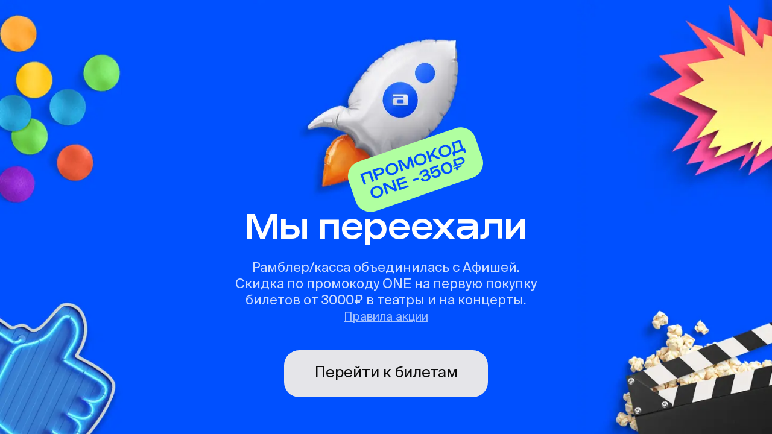

--- FILE ---
content_type: text/html; charset=utf-8
request_url: https://kassa.rambler.ru/kaluga
body_size: 1931
content:

<!DOCTYPE html>
<html lang="ru">
<head>
  <meta charset="UTF-8">
  <meta http-equiv="X-UA-Compatible" content="IE=edge">
  <meta name="viewport" content="width=device-width, initial-scale=1.0">
  <title>Афиша - куда сходить</title>
  <link rel="preload" href="/AfishaLanding/fonts/subset-AfishaDisplay-Headline.woff2" as="font" type="font/woff2" crossorigin>
  <link rel="preload" href="/AfishaLanding/fonts/subset-SuisseIntl-Regular.woff2" as="font" type="font/woff2" crossorigin>
  <style>
    @font-face {
      font-family: 'Suisse Int\'l';
      src: url('/AfishaLanding/fonts/subset-SuisseIntl-Regular.woff2') format('woff2'),
          url('/AfishaLanding/fonts/subset-SuisseIntl-Regular.woff') format('woff');
      font-weight: normal;
      font-style: normal;
      font-display: swap;
    }

    @font-face {
      font-family: 'Afisha Display Headline';
      src: url('/AfishaLanding/fonts/subset-AfishaDisplay-Headline.woff2') format('woff2'),
          url('/AfishaLanding/fonts/subset-AfishaDisplay-Headline.woff') format('woff');
      font-weight: 500;
      font-style: normal;
      font-display: swap;
    }

    * {
      box-sizing: border-box;
    }

    html, body {
      margin: 0;
      padding: 0;
      height: 100%;
      width: 100%;
      font-size: calc(0.9rem + 0.5vw);
      overflow: hidden;
    }

    body {
      background-color: #0050FF;
    }

    .background {
      height: 100%;
      position: fixed;
      width: 100%;
    }

    .background .left {
      float: left;
      height: 100%;
    }

    .background .right {
      float: right;
      height: 100%;
    }

    .background::after {
      clear: both;
    }

    .background img {
      object-fit: contain;
    }

    main {
      align-items: center;
      display: flex;
      flex-flow: column nowrap;
      height: 100%;
      justify-content: center;
      margin: 0 auto;
      max-width: 22.5em;
      padding: 0 1rem;
      position: relative;
      z-index: 1;
    }

    .rocket {
      margin: -5rem;
      position: relative;
      z-index: -1;
    }

    .discount {
      background-color: #B0FFA0;
      border-radius: 1em;
      bottom: 21%;
      color: #0050FF;
      font-family: 'Afisha Display Headline';
      font-size: 26px;
      font-style: normal;
      font-weight: 500;
      left: 36%;
      line-height: 28px;
      padding: 0.75rem 1rem;
      position: absolute;
      text-align: center;
      text-transform: uppercase;
      transform: rotate(-19deg);
      width: min-content;
    }

    h1 {
      color: #ffffff;
      font-family: 'Afisha Display Headline';
      font-size: 2.25em;
      font-style: normal;
      font-weight: 500;
      line-height: 2em;
      margin: 0;
      text-align: center;
      white-space: nowrap;
    }

    p, p a {
      color: #ffffff;
      font-family: 'Suisse Int\'l';
      font-size: 0.875em;
      font-style: normal;
      font-weight: 400;
      line-height: 1.25em;
      margin: 0 0 2rem 0;
      opacity: 0.8;
      text-align: center;
    }

    p + a {
      background-color: #e5e5e9;
      border-radius: 1em;
      border: none;
      color: #0e0e0e;
      cursor: pointer;
      font-family: 'Suisse Int\'l';
      font-size: 1em;
      font-style: normal;
      font-weight: 400;
      line-height: 1.125em;
      padding: 1em 2em;
      text-decoration: none;
    }

    @media (max-aspect-ratio: 10/9) {
      .background {
        display: none;
      }
    }

    @media screen and (-webkit-min-device-pixel-ratio: 2), screen and (min-resolution: 2dppx) {
      body {
        -moz-osx-font-smoothing: grayscale;
        -webkit-font-smoothing: antialiased;
      }
    }
  </style>
</head>
<body>
  <div class="background">
    <picture class="left">
      <source
        type="image/webp"
        srcset="/AfishaLanding/images/left.webp, /AfishaLanding/images/left@2x.webp 2x"
      >
      <img
        src="/AfishaLanding/images/left.jpg"
        srcset="/AfishaLanding/images/left.jpg, /AfishaLanding/images/left@2x.jpg 2x"
        width="auto"
        height="100%"
      >
    </picture>
    <picture class="right">
      <source
        type="image/webp"
        srcset="/AfishaLanding/images/right.webp, /AfishaLanding/images/right@2x.webp 2x"
      >
      <img
        src="/AfishaLanding/images/right.jpg"
        srcset="/AfishaLanding/images/right.jpg, /AfishaLanding/images/right@2x.jpg 2x"
        width="auto"
        height="100%"
      >
    </picture>
  </div>
  <main>
    <div class="rocket">
      <picture>
        <source
          type="image/webp"
          srcset="/AfishaLanding/images/rocket.webp, /AfishaLanding/images/rocket@2x.webp 2x"
        >
        <img
          src="/AfishaLanding/images/rocket.jpg"
          srcset="/AfishaLanding/images/rocket.jpg, /AfishaLanding/images/rocket@2x.jpg 2x"
          width="100%"
          height="100%"
        >
      </picture>
      <div class="discount">промокод ONE -350₽</div>
    </div>
    <h1>Мы переехали</h1>
    <p>
      Рамблер/касса объединилась с Афишей. Скидка по промокоду ONE на первую покупку билетов от 3000₽ в театры и на концерты. <a href="https://www.afisha.ru/article/pravila-akcii-one">Правила акции</a>
    </p>
    <a id="afisha" href="https://www.afisha.ru/?utm_source=tickets&utm_medium=special&utm_campaign=af_kassa-redirect_welcome&kassa=tickets">Перейти к билетам</a>
  </main>
  <script>
    window.addEventListener('DOMContentLoaded', () => {
      setTimeout(() => {
        const link = document.getElementById('afisha')
        link.setAttribute('href', 'https://www.afisha.ru/?utm_source=auto&utm_medium=special&utm_campaign=af_kassa-redirect_welcome&kassa=auto')
        link.click()
      }, 8000)
    })
  </script>
</body>
</html>
